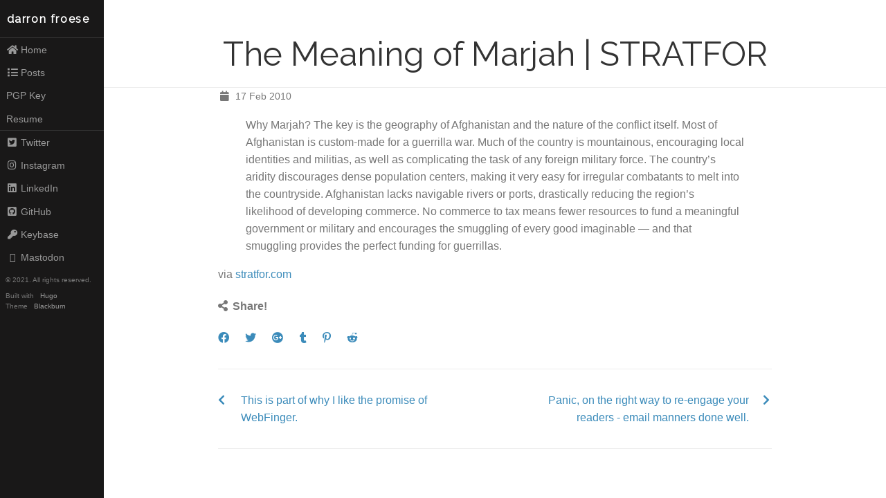

--- FILE ---
content_type: text/html; charset=UTF-8
request_url: https://blog.froese.org/2010/02/17/the-meaning-of-marjah-stratfor/
body_size: 2569
content:
<!DOCTYPE html>
<html lang="en">

<head>
  <meta http-equiv="content-type" content="text/html; charset=utf-8">
  <meta name="viewport" content="width=device-width, initial-scale=1.0">
  <meta name="description" content="">
  <meta name="generator" content="Hugo 0.85.0" />

  <title>The Meaning of Marjah | STRATFOR &middot; darron froese</title>

    

  
  
  <link rel="stylesheet" href="https://cdnjs.cloudflare.com/ajax/libs/pure/1.0.0/pure-min.css">

  <!--[if lte IE 8]>
  <link rel="stylesheet" href="https://cdnjs.cloudflare.com/ajax/libs/pure/1.0.0/grids-responsive-old-ie-min.css">
  <![endif]-->
  <!--[if gt IE 8]><!-->
  <link rel="stylesheet" href="https://cdnjs.cloudflare.com/ajax/libs/pure/1.0.0/grids-responsive-min.css">
  <!--<![endif]-->

  <!--[if lte IE 8]>
  <link rel="stylesheet" href="https://blog.froese.org/css/side-menu-old-ie.css">
  <![endif]-->
  <!--[if gt IE 8]><!-->
  <link rel="stylesheet" href="https://blog.froese.org/css/side-menu.css">
  <!--<![endif]-->

  <link rel="stylesheet" href="https://blog.froese.org/css/blackburn.css">

  
  <link rel="stylesheet" href="https://use.fontawesome.com/releases/v5.9.0/css/all.css">

  
  <link href="https://fonts.googleapis.com/css?family=Raleway" rel="stylesheet" type="text/css">

  
  <script src="https://cdnjs.cloudflare.com/ajax/libs/mathjax/2.7.9/MathJax.js?config=TeX-AMS-MML_HTMLorMML"></script>

 
  

  
  <link rel="stylesheet" href="//cdnjs.cloudflare.com/ajax/libs/highlight.js/10.6.0/styles/androidstudio.min.css">
  <script src="//cdnjs.cloudflare.com/ajax/libs/highlight.js/10.6.0/highlight.min.js"></script>
  
  <script>hljs.initHighlightingOnLoad();</script>
  

  <link rel="shortcut icon" href="https://blog.froese.org/img/favicon.ico" type="image/x-icon" />

  
  

</head>


<body>
<div id="layout">

  
<a href="#menu" id="menuLink" class="menu-link">
  
  <span></span>
</a>
<div id="menu">

  
  <a class="pure-menu-heading brand" href="https://blog.froese.org/">darron froese</a>


  <div class="pure-menu">
    <ul class="pure-menu-list">
      
      
        <li class="pure-menu-item">
          <a class="pure-menu-link" href="https://blog.froese.org/"><i class='fa fa-home fa-fw'></i>Home</a>
      
        </li>
      
      
        <li class="pure-menu-item">
          <a class="pure-menu-link" href="https://blog.froese.org/post/"><i class='fa fa-list fa-fw'></i>Posts</a>
      
        </li>
      
      
        <li class="pure-menu-item">
          <a class="pure-menu-link" href="https://blog.froese.org/pgp-key/">PGP Key</a>
      
        </li>
      
      
        <li class="pure-menu-item">
          <a class="pure-menu-link" href="https://darron.froese.org/resume/">Resume</a>
      
        </li>
      
    </ul>
  </div>

  <div class="pure-menu social">
  <ul class="pure-menu-list">

    

    

    
    <li class="pure-menu-item">
      <a class="pure-menu-link" href="https://twitter.com/darron" rel="me" target="_blank"><i class="fab fa-twitter-square fa-fw"></i>Twitter</a>
    </li>
    

    

    

    

    

    

    
    <li class="pure-menu-item">
      <a class="pure-menu-link" href="https://instagram.com/darron" rel="me" target="_blank"><i class="fab fa-instagram fa-fw"></i>Instagram</a>
    </li>
    

    

    

    

    

    

    

    

    

    
    <li class="pure-menu-item">
      <a class="pure-menu-link" href="https://linkedin.com/in/darronfroese" rel="me" target="_blank"><i class="fab fa-linkedin fa-fw"></i>LinkedIn</a>
    </li>
    

    

    

    

    

    

    
    <li class="pure-menu-item">
      <a class="pure-menu-link" href="https://github.com/darron" rel="me" target="_blank"><i class="fab fa-github-square fa-fw"></i>GitHub</a>
    </li>
    

    

    

    

    

    

    

    

    

    

    

    

    
    <li class="pure-menu-item">
      <a class="pure-menu-link" href="https://keybase.io/darron" rel="me" target="_blank"><i class="fas fa-key fa-fw"></i>Keybase</a>
    </li>
    

    
    <li class="pure-menu-item">
      <a class="pure-menu-link" href="https://mastodon.cloud/@darron" rel="me" target="_blank"><i class="fas fa-mastodon fa-fw"></i>Mastodon</a>
    </li>
    

  </ul>
</div>


  <div>
  <div class="small-print">
    <small>&copy; 2021. All rights reserved.</small>
  </div>
  <div class="small-print">
    <small>Built with&nbsp;<a href="https://gohugo.io/" target="_blank">Hugo</a></small>
    <small>Theme&nbsp;<a href="https://github.com/yoshiharuyamashita/blackburn" target="_blank">Blackburn</a></small>
  </div>
</div>

</div>


  <div id="main">


<div class="header">
  <h1>The Meaning of Marjah | STRATFOR</h1>
  <h2></h2>
</div>
<div class="content">

  <div class="post-meta">

  <div>
    <i class="fa fa-calendar fa-fw"></i>
    <time>17 Feb 2010</time>
  </div>

  

  

  

</div>

  
<div class="posterous_bookmarklet_entry">
      <blockquote class="posterous_medium_quote">Why Marjah? The key is the geography of Afghanistan and the nature of the conflict itself. Most of Afghanistan is custom-made for a guerrilla war. Much of the country is mountainous, encouraging local identities and militias, as well as complicating the task of any foreign military force. The country’s aridity discourages dense population centers, making it very easy for irregular combatants to melt into the countryside. Afghanistan lacks navigable rivers or ports, drastically reducing the region’s likelihood of developing commerce. No commerce to tax means fewer resources to fund a meaningful government or military and encourages the smuggling of every good imaginable — and that smuggling provides the perfect funding for guerrillas.</blockquote>

<div class="posterous_quote_citation">via <a href="http://www.stratfor.com/weekly/20100216_meaning_marjah?utm_source=GWeekly&amp;utm_medium=email&amp;utm_campaign=100216&amp;utm_content=readmore&amp;elq=9d15d6fa01924c209adfd0ea9452b498">stratfor.com</a></div>
    <p></p></div>

  
  <h4><i class="fas fa-share-alt" aria-hidden="true"></i>&nbsp;Share!</h4>
<ul class="share-buttons">
	<li><a href="https://www.facebook.com/sharer/sharer.php?u=https%3a%2f%2fblog.froese.org%2f2010%2f02%2f17%2fthe-meaning-of-marjah-stratfor%2f" target="_blank" title="Share on Facebook"><i class="fab fa-facebook" aria-hidden="true"></i><span class="sr-only">Share on Facebook</span></a>
	</li>&nbsp;&nbsp;&nbsp;
	<li><a href="https://twitter.com/intent/tweet?source=https%3a%2f%2fblog.froese.org%2f2010%2f02%2f17%2fthe-meaning-of-marjah-stratfor%2f" target="_blank" title="Tweet"><i class="fab fa-twitter" aria-hidden="true"></i><span class="sr-only">Tweet</span></a>
	</li>&nbsp;&nbsp;&nbsp;
	<li><a href="https://plus.google.com/share?url=https%3a%2f%2fblog.froese.org%2f2010%2f02%2f17%2fthe-meaning-of-marjah-stratfor%2f" target="_blank" title="Share on Google+"><i class="fab fa-google-plus" aria-hidden="true"></i><span class="sr-only">Share on Google+</span></a>
	</li>&nbsp;&nbsp;&nbsp;
	<li><a href="http://www.tumblr.com/share?v=3&u=https%3a%2f%2fblog.froese.org%2f2010%2f02%2f17%2fthe-meaning-of-marjah-stratfor%2f" target="_blank" title="Post to Tumblr"><i class="fab fa-tumblr" aria-hidden="true"></i><span class="sr-only">Post to Tumblr</span></a>
	</li>&nbsp;&nbsp;&nbsp;
	<li><a href="http://pinterest.com/pin/create/button/?url=https%3a%2f%2fblog.froese.org%2f2010%2f02%2f17%2fthe-meaning-of-marjah-stratfor%2f" target="_blank" title="Pin it"><i class="fab fa-pinterest-p" aria-hidden="true"></i><span class="sr-only">Pin it</span></a>
	</li>&nbsp;&nbsp;&nbsp;
	<li><a href="http://www.reddit.com/submit?url=https%3a%2f%2fblog.froese.org%2f2010%2f02%2f17%2fthe-meaning-of-marjah-stratfor%2f" target="_blank" title="Submit to Reddit"><i class="fab fa-reddit-alien" aria-hidden="true"></i><span class="sr-only">Submit to Reddit</span></a>
	</li>
</ul>


<style>
	ul.share-buttons{
	  list-style: none;
	  padding: 0;
	}

	ul.share-buttons li{
	  display: inline;
	}

	ul.share-buttons .sr-only{
	  position: absolute;
	  clip: rect(1px 1px 1px 1px);
	  clip: rect(1px, 1px, 1px, 1px);
	  padding: 0;
	  border: 0;
	  height: 1px;
	  width: 1px;
	  overflow: hidden;
	}
</style>


  
<div class="prev-next-post pure-g">
  <div class="pure-u-1-24" style="text-align: left;">
    
    <a href="https://blog.froese.org/2010/02/17/this-is-part-of-why-i-like-the-promise-of-webfinger-/"><i class="fa fa-chevron-left"></i></a>
    
  </div>
  <div class="pure-u-10-24">
    
    <nav class="prev">
      <a href="https://blog.froese.org/2010/02/17/this-is-part-of-why-i-like-the-promise-of-webfinger-/">This is part of why I like the promise of WebFinger.</a>
    </nav>
    
  </div>
  <div class="pure-u-2-24">
    &nbsp;
  </div>
  <div class="pure-u-10-24">
    
    <nav class="next">
      <a href="https://blog.froese.org/2010/02/17/panic-on-the-right-way-to-re-engage-your-readers-email-manners-done-well-/">Panic, on the right way to re-engage your readers - email manners done well.</a>
    </nav>
    
  </div>
  <div class="pure-u-1-24" style="text-align: right;">
    
    <a href="https://blog.froese.org/2010/02/17/panic-on-the-right-way-to-re-engage-your-readers-email-manners-done-well-/"><i class="fa fa-chevron-right"></i></a>
    
  </div>
</div>


  
  
  
  

</div>

</div>
</div>
<script src="https://blog.froese.org/js/ui.js"></script>
<script src="https://blog.froese.org/js/menus.js"></script>




<script>
  
  if (window.location.hostname != "localhost") {
    (function(i,s,o,g,r,a,m){i['GoogleAnalyticsObject']=r;i[r]=i[r]||function(){
    (i[r].q=i[r].q||[]).push(arguments)},i[r].l=1*new Date();a=s.createElement(o),
    m=s.getElementsByTagName(o)[0];a.async=1;a.src=g;m.parentNode.insertBefore(a,m)
    })(window,document,'script','//www.google-analytics.com/analytics.js','ga');

    ga('create', 'UA-12346486-4', 'auto');
    ga('send', 'pageview');
  }
</script>

<script async src="https://www.googletagmanager.com/gtag/js?id=G-EQY78YVD45"></script>
<script>
  window.dataLayer = window.dataLayer || [];
  function gtag(){dataLayer.push(arguments);}
  gtag('js', new Date());

  gtag('config', 'G-EQY78YVD45');
</script>







</body>
</html>

